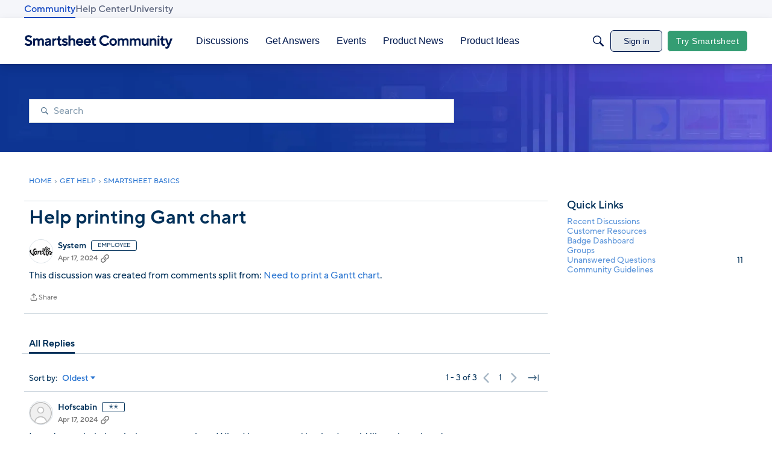

--- FILE ---
content_type: text/javascript; charset=utf-8
request_url: https://cdn.bizible.com/xdc.js?_biz_u=f7e588b6c7f441aac855d6cfad86edd0&_biz_h=-1719904874&cdn_o=a&jsVer=4.25.11.25
body_size: 218
content:
(function () {
    BizTrackingA.XdcCallback({
        xdc: "f7e588b6c7f441aac855d6cfad86edd0"
    });
})();
;


--- FILE ---
content_type: application/x-javascript
request_url: https://community.smartsheet.com/dist/v2/layouts/entries/addons/groups/layouts.DXqNb38K.min.js
body_size: 2518
content:
const __vite__mapDeps=(i,m=__vite__mapDeps,d=(m.f||(m.f=["../../../chunks/addons/openapi-embed/layouts._xHqySZ2.css"])))=>i.map(i=>d[i]);
var f=Object.defineProperty;var _=(e,t,n)=>t in e?f(e,t,{enumerable:!0,configurable:!0,writable:!0,value:n}):e[t]=n;var u=(e,t,n)=>_(e,typeof t!="symbol"?t+"":t,n);import{l as C,R as L,c as y,d as R,u as b,e as S,s as g,L as o,f as d,g as N,i as w,j as O,p as U,k as $,m as G,n as x,_ as v,q as B}from"../../layouts.CU6UxUpk.min.js";import{p as V,m as D}from"../../../vendor/vendor/redux.D4LK-I4W.min.js";import{p as h,A as j,q,r as m,j as I,R as F}from"../../../vendor/vendor/react-core.BgLhaSja.min.js";import"../../../chunks/addons/dashboard/UserProfiles.slice.BHpSn2Ci.min.js";import"../../../chunks/addons/dashboard/Table.variables.D0R0Xwr-.min.js";import"../../../chunks/addons/dashboard/StackableTable.classes.CDc0gw-a.min.js";const l=C.actionCreatorFactory("@@events"),i=class i extends L{constructor(){super(...arguments);u(this,"getEventList",n=>{const r=y(i.getEventListACs,async()=>{const a=await this.api.get("/events",{params:{...n,expand:!0}}),s=R.parseHeaders(a.headers);return{events:a.data,pagination:s}})(n);return this.dispatch(r)});u(this,"getEventParentRecord",n=>{const r=y(i.getEventParentRecord,async()=>{if(n.parentRecordType==="category"){const a=await this.api.get(`/categories/${n.parentRecordID}`),{data:s}=a;return{name:s.name,breadcrumbs:s.breadcrumbs,parentRecordID:s.categoryID,parentRecordType:"category",url:s.url,description:s.description,bannerUrl:s.bannerUrl,iconUrl:s.iconUrl}}else{const a=await this.api.get(`/groups/${n.parentRecordID}`),{data:s}=a;return{name:s.name,breadcrumbs:s.breadcrumbs,parentRecordID:s.groupID,parentRecordType:"category",url:s.url,description:s.description,bannerUrl:s.bannerUrl,iconUrl:s.iconUrl}}})(n);return this.dispatch(r)});u(this,"clearDeleteStatus",this.bindDispatch(i.clearDeleteStatusAC));u(this,"deleteEvent",n=>{const r=y(i.deleteEvent_ACS,async()=>(await this.api.delete(`/events/${n}`)).data)({eventID:n});return this.dispatch(r)})}};u(i,"DEFAULT_LIMIT",30),u(i,"getEventListACs",l.async("GET_EVENT_LIST")),u(i,"getEventParentRecord",l.async("GET_EVENT_PARENT_RECORD")),u(i,"deleteEvent_ACS",l.async("DELETE_EVENT")),u(i,"clearDeleteStatusAC",l("CLEAR_DELETE_STATUS"));let c=i;function P(){return b(c)}const k={eventsLists:{},eventParentRecords:{},eventsByID:{},partipateStatusByEventID:{},deleteStatusesByID:{}},M=V(S.reducerWithInitialState(k).case(c.getEventListACs.started,(e,t)=>{const n=g(t);return e.eventsLists[n]={status:o.LOADING},e}).case(c.getEventListACs.done,(e,t)=>{const n=g(t.params);return e.eventsLists[n]={status:o.SUCCESS,data:t.result},e}).case(c.getEventListACs.failed,(e,t)=>{const n=g(t.params);return e.eventsLists[n].status=o.ERROR,e.eventsLists[n].error=t.error,e}).case(c.getEventParentRecord.started,(e,t)=>{const n=t.parentRecordType+t.parentRecordID;return e.eventParentRecords[n]={status:o.LOADING},e}).case(c.getEventParentRecord.done,(e,t)=>{const{params:n}=t,r=n.parentRecordType+n.parentRecordID;return e.eventParentRecords[r]={status:o.SUCCESS,data:t.result},e}).case(c.getEventParentRecord.failed,(e,t)=>{const{params:n}=t,r=n.parentRecordType+n.parentRecordID;return e.eventParentRecords[r].status=o.ERROR,e.eventParentRecords[r].error=t.error,e}).case(c.deleteEvent_ACS.started,(e,t)=>(e.deleteStatusesByID[t.eventID]={status:o.LOADING},e)).case(c.deleteEvent_ACS.done,(e,t)=>(e.deleteStatusesByID[t.params.eventID]={status:o.SUCCESS},e)).case(c.deleteEvent_ACS.failed,(e,t)=>(e.deleteStatusesByID[t.params.eventID]={status:o.ERROR,error:t.error},e)).case(c.clearDeleteStatusAC,(e,t)=>(e.deleteStatusesByID[t.eventID]={status:o.PENDING},e))),Q=30,p="/events",T={getEvent:async function(e,t){return(await d.get(`${p}/${e}`,{params:t})).data},postEvent:async function(e){return(await d.post(p,e)).data},getEditEvent:async function(e){return(await d.get(`${p}/${e}/edit`)).data},patchEvent:async function(e,t){return(await d.patch(`${p}/${e}`,t)).data},postEventAttendance:async function(e,t){return(await d.post(`${p}/${e}/participants`,{eventID:e,...t})).data},getEventAttendeesCsv:async function(e,t){var r;return(await d.get(`${p}/${e}/participants.csv`,{params:{...t,expand:!0,attending:(r=t.attending)==null?void 0:r.join(",")}})).data},getEventParticipantsByAttendanceType:async function(e,t,n){var s;const r=await d.get(n??`${p}/${e}/participants`,{params:{...t,expand:!0,limit:Q,attending:(s=t.attending)==null?void 0:s.join(",")}});return{eventID:e,attending:t.attending,participants:r.data,pagination:R.parseHeaders(r.headers)}},putNotifyUpdate:async function(e){await d.put(`${p}/${e}/notify-update`)}};function se(){return D(e=>e.events)}function re(e){const t=P(),n=g(e),r=D(s=>s.events.eventsLists[n]??{status:o.PENDING}),{status:a}=r;return m.useEffect(()=>{[o.PENDING].includes(a)&&t.getEventList(e)},[a,t,n]),r}function ae(e){const t=P(),{parentRecordID:n,parentRecordType:r}=e,a=D(E=>E.events.eventParentRecords[r+n]??{status:o.PENDING}),{status:s}=a;return m.useEffect(()=>{[o.PENDING].includes(s)&&t.getEventParentRecord({parentRecordID:n,parentRecordType:r})},[s,t,n,r]),a}function oe(e,t=T){const n=j(),{postEventAttendance:r}=t;return q({mutationKey:["postEventAttendance",{eventID:e}],mutationFn:async s=>await r(e,s),onSuccess:async()=>{await n.invalidateQueries(["getEvent",{eventID:e}]),await n.resetQueries(["getEventParticipantsByAttendanceType",{eventID:e}])},onError:s=>{throw new Error(s.message)}}).mutateAsync}function H(e,t,n){return h({queryKey:["getEvent",{eventID:e,apiParams:t}],initialData:n,keepPreviousData:!0,queryFn:async()=>await T.getEvent(e,t),retry:!1})}const A=F.createContext({event:{},invalidateEvent:()=>{}});function ce(){return m.useContext(A)}function K(e){const t=H(e.event.eventID,e.eventApiParams,e.event),n=t.data;return I.jsx(A.Provider,{value:{event:t.data??e.event,invalidateEvent:t.refetch},children:I.jsx(N,{recordType:"event",recordID:n.eventID,categoryID:n.parentRecordType==="group"?-1e4:n.parentRecordID,url:n.url,insertUserID:n.insertUserID,dateInserted:n.dateInserted,currentPage:e.initialPage,permissionsOverrides:n.permissions,children:e.children})})}function W(e,t=!0,n){return h({queryFn:async()=>(await d.get(`/groups/${e.groupID}`,{params:{}})).data,keepPreviousData:!0,queryKey:["fetchGroupByID",e],enabled:t,initialData:n})}const z=w("featureFlags.customLayout.event.Enabled",!1);z&&O(["/events/:eventID(\\d+)(-[^/]+)?/p:page(\\d+)","/events/:eventID(\\d+)(-[^/]+)?","/events/comment/:commentID(\\d+)"],e=>{const{location:t}=e,r=U(t.search.substring(1)).sort??null;if("commentID"in e.match.params){const a=parseInt(e.match.params.commentID);return{layoutViewType:"event",recordType:"comment",recordID:a,params:{commentID:a,sort:r}}}else{const a=parseInt(e.match.params.eventID),s=parseInt(e.match.params.page??"1");return{layoutViewType:"event",recordType:"event",recordID:a,params:{eventID:a,page:s,sort:r}}}});$("events",M);G("EventDetailsContextProvider",K);x({EventEventsWidget:()=>v(()=>import("../../../chunks/addons/groups/EventEventsWidget.BVUYZBu7.min.js"),__vite__mapDeps([0]),import.meta.url),EventTitleAsset:()=>v(()=>import("../../../chunks/addons/groups/EventTitleAsset.CA4E2MiB.min.js").then(e=>e.i),__vite__mapDeps([0]),import.meta.url),EventDetailsAsset:()=>v(()=>import("../../../chunks/addons/groups/EventDetailsAsset.Q3A55_p0.min.js"),__vite__mapDeps([0]),import.meta.url),EventDescriptionAsset:()=>v(()=>import("../../../chunks/addons/groups/EventDescriptionAsset.BK_Pk53_.min.js"),__vite__mapDeps([0]),import.meta.url),EventParticipantsAsset:()=>v(()=>import("../../../chunks/addons/groups/EventParticipantsAsset.yPe591P9.min.js"),__vite__mapDeps([0]),import.meta.url)});B.registerOptionalRecordData({key:"fetchGroupByID",fn:W});const ie=Object.freeze(Object.defineProperty({__proto__:null},Symbol.toStringTag,{value:"Module"}));export{T as E,se as a,ce as b,oe as c,c as d,re as e,ae as f,ie as l,P as u};
